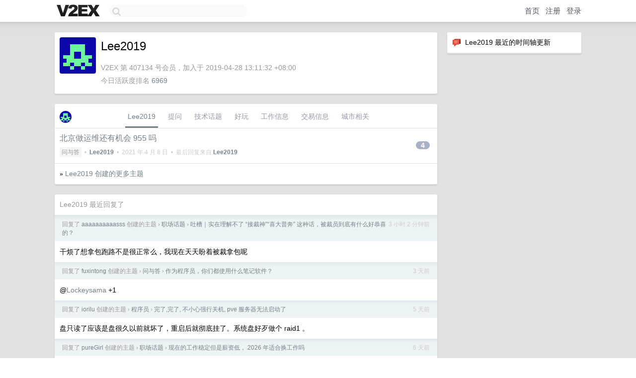

--- FILE ---
content_type: text/html; charset=UTF-8
request_url: https://www.v2ex.com/member/Lee2019
body_size: 6618
content:
<!DOCTYPE html>
<html lang="zh-CN">
<head>
    <meta name="Content-Type" content="text/html;charset=utf-8">
    <meta name="Referrer" content="unsafe-url">
    <meta content="True" name="HandheldFriendly">
    
    <meta name="theme-color" content="#ffffff">
    
    
    <meta name="apple-mobile-web-app-capable" content="yes" />
<meta name="mobile-web-app-capable" content="yes" />
<meta name="detectify-verification" content="d0264f228155c7a1f72c3d91c17ce8fb" />
<meta name="p:domain_verify" content="b87e3b55b409494aab88c1610b05a5f0"/>
<meta name="alexaVerifyID" content="OFc8dmwZo7ttU4UCnDh1rKDtLlY" />
<meta name="baidu-site-verification" content="D00WizvYyr" />
<meta name="msvalidate.01" content="D9B08FEA08E3DA402BF07ABAB61D77DE" />
<meta property="wb:webmaster" content="f2f4cb229bda06a4" />
<meta name="google-site-verification" content="LM_cJR94XJIqcYJeOCscGVMWdaRUvmyz6cVOqkFplaU" />
<meta name="wwads-cn-verify" content="c8ffe9a587b126f152ed3d89a146b445" />
<script type="text/javascript" src="https://cdn.wwads.cn/js/makemoney.js" async></script>
<script async src="https://pagead2.googlesyndication.com/pagead/js/adsbygoogle.js?client=ca-pub-5060390720525238"
     crossorigin="anonymous"></script>
    
    <title>V2EX › Lee2019</title>
    <link rel="dns-prefetch" href="https://static.v2ex.com/" />
<link rel="dns-prefetch" href="https://cdn.v2ex.com/" />
<link rel="dns-prefetch" href="https://i.v2ex.co/" />
<link rel="dns-prefetch" href="https://www.google-analytics.com/" />    
    <style>
        body {
            min-width: 820px;
            font-family: "Helvetica Neue", "Luxi Sans", "Segoe UI", "Hiragino Sans GB", "Microsoft Yahei", sans-serif, "Apple Logo";
        }
    </style>
    <link rel="stylesheet" type="text/css" media="screen" href="/assets/c5cbeb747d47558e3043308a6db51d2046fbbcae-combo.css?t=1769748600">
    
    <script>
        const SITE_NIGHT = 0;
    </script>
    <link rel="stylesheet" href="/static/css/vendor/tomorrow.css?v=3c006808236080a5d98ba4e64b8f323f" type="text/css">
    
    <link rel="icon" sizes="192x192" href="/static/icon-192.png">
    <link rel="apple-touch-icon" sizes="180x180" href="/static/apple-touch-icon-180.png?v=91e795b8b5d9e2cbf2d886c3d4b7d63c">
    
    <link rel="shortcut icon" href="/static/favicon.ico" type="image/png">
    
    
    <link rel="manifest" href="/manifest.webmanifest">
    <script>
        const LANG = 'zhcn';
        const FEATURES = ['search', 'favorite-nodes-sort'];
    </script>
    <script src="/assets/e018fd2b900d7499242ac6e8286c94e0e0cc8e0d-combo.js?t=1769748600" defer></script>
    <meta name="description" content="Lee2019&#39;s profile on V2EX">
    
    <link rel="alternate" type="application/atom+xml" href="/feed/member/lee2019.xml">
    
    
    <link rel="canonical" href="https://www.v2ex.com/member/Lee2019">
    
    

<script>
	document.addEventListener("DOMContentLoaded", function(event) {
		protectTraffic();

        tippy('[title]', {
        placement: 'bottom',
        arrow: true,
        arrowTransform: 'translateY(-2px)'
        });

        

        const topicLinks = document.getElementsByClassName('topic-link');
const moreLinks = document.getElementsByClassName('count_livid');
const orangeLinks = document.getElementsByClassName('count_orange');
// merge non-duplicate arrays
const links = Array.from(new Set([...topicLinks, ...moreLinks, ...orangeLinks]));
for (link in links) {
    let aLink = links[link];
    if (aLink === undefined) {
        continue;
    }
    if (!aLink.hasAttribute || !aLink.hasAttribute('href')) {
        continue;
    }
    let href = aLink.getAttribute('href');
    if (href && href.startsWith('/t/')) {
        // href is something like "/t/1234#reply567"
        const topicID = href.split('/')[2].split('#')[0];
        const key = "tp" + topicID;
        const value = lscache.get(key);
        if (value) {
            const anchor = href.split('#')[1];
            const newHref = "/t/" + topicID + "?p=" + value + "#" + anchor;
            aLink.setAttribute('href', newHref);
            console.log("Set p for topic " + topicID + " to " + value + ": " + newHref);
        }
    }
}
	});
</script>
<script type="text/javascript">
function format(tpl) {
    var index = 1, items = arguments;
    return (tpl || '').replace(/{(\w*)}/g, function(match, p1) {
        return items[index++] || p1 || match;
    });
}
function loadCSS(url, callback) {
    return $('<link type="text/css" rel="stylesheet"/>')
        .attr({ href: url })
        .on('load', callback)
        .appendTo(document.head);
}
function lazyGist(element) {
    var $btn = $(element);
    var $self = $(element).parent();
    var $link = $self.find('a');
    $btn.prop('disabled', 'disabled').text('Loading...');
    $.getJSON(format('{}.json?callback=?', $link.prop('href').replace($link.prop('hash'), '')))
        .done(function(data) {
            loadCSS(data.stylesheet, function() {
                $self.replaceWith(data.div);
                $('.gist .gist-file .gist-meta a').filter(function() { return this.href === $link.prop('href'); }).parents('.gist-file').siblings().remove();
            });
        })
        .fail(function() { $self.replaceWith($('<a>').attr('href', url).text(url)); });
}
</script>

    
</head>
<body>
    


    
    <div id="Top">
        <div class="content">
            <div class="site-nav">
                <a href="/" name="top" title="way to explore"><div id="Logo"></div></a>
                <div id="search-container">
                    <input id="search" type="text" maxlength="128" autocomplete="off" tabindex="1">
                    <div id="search-result" class="box"></div>
                </div>
                <div class="tools" >
                
                    <a href="/" class="top">首页</a>
                    <a href="/signup" class="top">注册</a>
                    <a href="/signin" class="top">登录</a>
                
                </div>
            </div>
        </div>
    </div>
    
    <div id="Wrapper">
        <div class="content">
            
            <div id="Leftbar"></div>
            <div id="Rightbar">
                <div class="sep20"></div>
                






<div class="box">
    <div class="cell"><img src="/static/img/neue_comment.png" width="18" align="absmiddle" /> &nbsp;Lee2019 最近的时间轴更新</div>
    <div id="statuses">
        
    </div>
</div>
<div class="sep20"></div>






            </div>
            <div id="Main">
                <div class="sep20"></div>
                
<div class="box">
    <div class="cell">
    <table cellpadding="0" cellspacing="0" border="0" width="100%">
        <tr>
            <td width="73" valign="top" align="center"><img src="https://cdn.v2ex.com/gravatar/69569dfa53bd4baa99b68196f8ca676a?s=73&d=retro" class="avatar" border="0" align="default" alt="Lee2019" data-uid="407134" /><div class="sep10"></div></td>
            <td width="10"></td>
            <td width="auto" valign="top" align="left">
                <div class="fr">
                
                
                </div>
                <h1 style="margin-bottom: 5px;">Lee2019</h1>
                
                
                
                <div class="sep10"></div>
                <span class="gray">V2EX 第 407134 号会员，加入于 2019-04-28 13:11:32 +08:00<div class="sep5"></div>今日活跃度排名 <a href="/top/dau">6969</a>
                
                
                </span>
                
            </td>
        </tr>
    </table>
    <div class="sep5"></div>
</div>
    
    
    
    
    
    
</div>
<div class="sep20"></div>
<div class="box">
    <div class="cell_tabs flex-one-row">
        <div>
        <img src="https://cdn.v2ex.com/gravatar/69569dfa53bd4baa99b68196f8ca676a?s=48&d=retro" width="24" style="border-radius: 24px; margin-top: -2px;" border="0" />
        </div>
        <div style="flex: 1;"><a href="/member/lee2019" class="cell_tab_current">Lee2019</a><a href="/member/lee2019/qna" class="cell_tab">提问</a><a href="/member/lee2019/tech" class="cell_tab">技术话题</a><a href="/member/lee2019/play" class="cell_tab">好玩</a><a href="/member/lee2019/jobs" class="cell_tab">工作信息</a><a href="/member/lee2019/deals" class="cell_tab">交易信息</a><a href="/member/lee2019/city" class="cell_tab">城市相关</a></div>
    </div>
    
    











<div class="cell item" style="">
    <table cellpadding="0" cellspacing="0" border="0" width="100%">
        <tr>
            
            <td width="auto" valign="middle"><span class="item_title"><a href="/t/768866#reply4" class="topic-link" id="topic-link-768866">北京做运维还有机会 955 吗</a></span>
            <div class="sep5"></div>
            <span class="topic_info"><div class="votes"></div><a class="node" href="/go/qna">问与答</a> &nbsp;•&nbsp; <strong><a href="/member/Lee2019">Lee2019</a></strong> &nbsp;•&nbsp; <span title="2021-04-08 00:03:36 +08:00">2021 年 4 月 8 日</span> &nbsp;•&nbsp; 最后回复来自 <strong><a href="/member/Lee2019">Lee2019</a></strong></span>
            </td>
            <td width="70" align="right" valign="middle">
                
                <a href="/t/768866#reply4" class="count_livid">4</a>
                
            </td>
        </tr>
    </table>
</div>



    
    <div class="inner"><span class="chevron">»</span> <a href="/member/Lee2019/topics">Lee2019 创建的更多主题</a></div>
    
    
</div>
<div class="sep20"></div>
<div class="box">
    <div class="cell"><span class="gray">Lee2019 最近回复了</span></div>
    
    
    <div class="dock_area">
        <table cellpadding="0" cellspacing="0" border="0" width="100%">
            <tr>
                <td style="padding: 10px 15px 8px 15px; font-size: 12px; text-align: left;"><div class="fr"><span class="fade" title="2026-01-30 09:55:22 +08:00">3 小时 2 分钟前</span> </div><span class="gray">回复了 <a href="/member/aaaaaaaaaasss">aaaaaaaaaasss</a> 创建的主题 <span class="chevron">›</span> <a href="/go/career">职场话题</a> <span class="chevron">›</span> <a href="/t/1189384#reply138">吐槽｜实在理解不了 “接裁神”“喜大普奔” 这种话，被裁员到底有什么好恭喜的？</a></span></td>
            </tr>
        </table>
    </div>
    <div class="inner">
        <div class="reply_content">干烦了想拿包跑路不是很正常么，我现在天天盼着被裁拿包呢</div>
    </div>
    
    
    
    <div class="dock_area">
        <table cellpadding="0" cellspacing="0" border="0" width="100%">
            <tr>
                <td style="padding: 10px 15px 8px 15px; font-size: 12px; text-align: left;"><div class="fr"><span class="fade" title="2026-01-26 16:24:57 +08:00">3 天前</span> </div><span class="gray">回复了 <a href="/member/fuxintong">fuxintong</a> 创建的主题 <span class="chevron">›</span> <a href="/go/qna">问与答</a> <span class="chevron">›</span> <a href="/t/1188457#reply187">作为程序员，你们都使用什么笔记软件？</a></span></td>
            </tr>
        </table>
    </div>
    <div class="inner">
        <div class="reply_content">@<a href="/member/Lockeysama">Lockeysama</a> +1</div>
    </div>
    
    
    
    <div class="dock_area">
        <table cellpadding="0" cellspacing="0" border="0" width="100%">
            <tr>
                <td style="padding: 10px 15px 8px 15px; font-size: 12px; text-align: left;"><div class="fr"><span class="fade" title="2026-01-24 15:19:12 +08:00">5 天前</span> </div><span class="gray">回复了 <a href="/member/iorilu">iorilu</a> 创建的主题 <span class="chevron">›</span> <a href="/go/programmer">程序员</a> <span class="chevron">›</span> <a href="/t/1188009#reply26">完了,完了, 不小心强行关机, pve 服务器无法启动了</a></span></td>
            </tr>
        </table>
    </div>
    <div class="inner">
        <div class="reply_content">盘只读了应该是盘很久以前就坏了，重启后就彻底挂了。系统盘好歹做个 raid1 。</div>
    </div>
    
    
    
    <div class="dock_area">
        <table cellpadding="0" cellspacing="0" border="0" width="100%">
            <tr>
                <td style="padding: 10px 15px 8px 15px; font-size: 12px; text-align: left;"><div class="fr"><span class="fade" title="2026-01-23 16:15:57 +08:00">6 天前</span> </div><span class="gray">回复了 <a href="/member/pureGirl">pureGirl</a> 创建的主题 <span class="chevron">›</span> <a href="/go/career">职场话题</a> <span class="chevron">›</span> <a href="/t/1187823#reply43">现在的工作稳定但是薪资低， 2026 年适合换工作吗</a></span></td>
            </tr>
        </table>
    </div>
    <div class="inner">
        <div class="reply_content">骑驴找马就行，别裸辞</div>
    </div>
    
    
    
    
    
    <div class="dock_area">
        <table cellpadding="0" cellspacing="0" border="0" width="100%">
            <tr>
                <td style="padding: 10px 15px 8px 15px; font-size: 12px; text-align: left;"><div class="fr"><span class="fade" title="2026-01-14 09:40:30 +08:00">16 天前</span> </div><span class="gray">回复了 <a href="/member/cmos">cmos</a> 创建的主题 <span class="chevron">›</span> <a href="/go/career">职场话题</a> <span class="chevron">›</span> <a href="/t/1185198#reply52">12 月工作了 312.5 小时，周末半天休息</a></span></td>
            </tr>
        </table>
    </div>
    <div class="inner">
        <div class="reply_content">你这么卖命，一定自己就是老板吧。</div>
    </div>
    
    
    
    <div class="dock_area">
        <table cellpadding="0" cellspacing="0" border="0" width="100%">
            <tr>
                <td style="padding: 10px 15px 8px 15px; font-size: 12px; text-align: left;"><div class="fr"><span class="fade" title="2026-01-13 15:40:27 +08:00">16 天前</span> </div><span class="gray">回复了 <a href="/member/mumu157">mumu157</a> 创建的主题 <span class="chevron">›</span> <a href="/go/create">分享创造</a> <span class="chevron">›</span> <a href="/t/1184566#reply24">[开源] 零成本基于 AI 的股票分析系统</a></span></td>
            </tr>
        </table>
    </div>
    <div class="inner">
        <div class="reply_content">star 了，fork 一个玩玩</div>
    </div>
    
    
    
    <div class="dock_area">
        <table cellpadding="0" cellspacing="0" border="0" width="100%">
            <tr>
                <td style="padding: 10px 15px 8px 15px; font-size: 12px; text-align: left;"><div class="fr"><span class="fade" title="2026-01-09 18:20:26 +08:00">20 天前</span> </div><span class="gray">回复了 <a href="/member/longxinglink">longxinglink</a> 创建的主题 <span class="chevron">›</span> <a href="/go/career">职场话题</a> <span class="chevron">›</span> <a href="/t/1184116#reply12">[求助] 学校要求在 91wllm.cn 填就业推荐表，辅导员说不填可能影响毕业，这靠谱吗？</a></span></td>
            </tr>
        </table>
    </div>
    <div class="inner">
        <div class="reply_content">纯扯淡，不写他拿你没招。<br />我要毕业那年在北京实习，导员非要三方协议，北京公司本科生很少有签三方的，让我拿三方回去填假的，说不给三方不能毕业，没理他也照样毕业了。</div>
    </div>
    
    
    
    <div class="dock_area">
        <table cellpadding="0" cellspacing="0" border="0" width="100%">
            <tr>
                <td style="padding: 10px 15px 8px 15px; font-size: 12px; text-align: left;"><div class="fr"><span class="fade" title="2026-01-09 15:18:32 +08:00">20 天前</span> </div><span class="gray">回复了 <a href="/member/guanzhangzhang">guanzhangzhang</a> 创建的主题 <span class="chevron">›</span> <a href="/go/programmer">程序员</a> <span class="chevron">›</span> <a href="/t/1183705#reply87">这几天证书过期这种草台班子，怎么没人从流量 sni 层面去做黑盒告警</a></span></td>
            </tr>
        </table>
    </div>
    <div class="inner">
        <div class="reply_content">@<a href="/member/guanzhangzhang">guanzhangzhang</a> 我还写了这句话“如果怕域名监控不全，写个脚本定期去抓一下，然后改配置文件就齐活了”<br />嗅探一个二级域名下有多少子域名的工具还是挺多的，subfinder 之类的都可以查，不过内网的域名一般这种开源工具都查不到。<br />但是如果是内网域名，如果内网域名还在用，又有 tls ，总得有个 nginx 之类的，哪怕手底下的服务器干什么用都不知道，监控系统上发现有服务器上有 nginx/appache/traefik/etc. 的时候，去瞅一眼配置就行。这种活定期巡检的时候顺手就干了，也就跑一个脚本的事儿。<br /><br />38 楼的产品我搜了下，说实话，我不敢用。</div>
    </div>
    
    
    
    <div class="dock_area">
        <table cellpadding="0" cellspacing="0" border="0" width="100%">
            <tr>
                <td style="padding: 10px 15px 8px 15px; font-size: 12px; text-align: left;"><div class="fr"><span class="fade" title="2026-01-08 15:32:40 +08:00">21 天前</span> </div><span class="gray">回复了 <a href="/member/guanzhangzhang">guanzhangzhang</a> 创建的主题 <span class="chevron">›</span> <a href="/go/programmer">程序员</a> <span class="chevron">›</span> <a href="/t/1183705#reply87">这几天证书过期这种草台班子，怎么没人从流量 sni 层面去做黑盒告警</a></span></td>
            </tr>
        </table>
    </div>
    <div class="cell">
        <div class="reply_content">老哥你方案太重了。<br /><a target="_blank" href="https://github.com/enix/x509-certificate-exporter" rel="nofollow noopener">https://github.com/enix/x509-certificate-exporter</a> + <a target="_blank" href="https://github.com/prometheus/blackbox_exporter" rel="nofollow noopener">https://github.com/prometheus/blackbox_exporter</a><br />这哥俩一个把 k8s 集群里用的证书监控了，一个把域名的证书监控了<br />如果怕域名监控不全，写个脚本定期去抓一下，然后改配置文件就齐活了<br /><br />要是还有别的证书过期了不知道，就认栽吧。</div>
    </div>
    
    
    
    <div class="inner"><span class="chevron">»</span> <a href="/member/Lee2019/replies">Lee2019 创建的更多回复</a></div>
    
</div>

            </div>
            
            
        </div>
        <div class="c"></div>
        <div class="sep20"></div>
    </div>
    <div id="Bottom">
        <div class="content">
            <div class="inner">
                <div class="sep10"></div>
                    <div class="fr">
                        <a href="https://www.digitalocean.com/?refcode=1b51f1a7651d" target="_blank"><div id="DigitalOcean"></div></a>
                    </div>
                    <strong><a href="/about" class="dark" target="_self">关于</a> &nbsp; <span class="snow">·</span> &nbsp; <a href="/help" class="dark" target="_self">帮助文档</a> &nbsp; <span class="snow">·</span> &nbsp; <a href="/pro/about" class="dark" target="_self">自助推广系统</a> &nbsp; <span class="snow">·</span> &nbsp; <a href="https://blog.v2ex.com/" class="dark" target="_blank">博客</a> &nbsp; <span class="snow">·</span> &nbsp; <a href="/help/api" class="dark" target="_self">API</a> &nbsp; <span class="snow">·</span> &nbsp; <a href="/faq" class="dark" target="_self">FAQ</a> &nbsp; <span class="snow">·</span> &nbsp; <a href="/solana" class="dark" target="_self">Solana</a> &nbsp; <span class="snow">·</span> &nbsp; 2762 人在线</strong> &nbsp; <span class="fade">最高记录 6679</span> &nbsp; <span class="snow">·</span> &nbsp; <a href="/select/language" class="f11"><img src="/static/img/language.png?v=6a5cfa731dc71a3769f6daace6784739" width="16" align="absmiddle" id="ico-select-language" /> &nbsp; Select Language</a>
                    <div class="sep20"></div>
                    创意工作者们的社区
                    <div class="sep5"></div>
                    World is powered by solitude
                    <div class="sep20"></div>
                    <span class="small fade">VERSION: 3.9.8.5 · 14ms · <a href="/worldclock#utc">UTC 04:58</a> · <a href="/worldclock#pvg">PVG 12:58</a> · <a href="/worldclock#lax">LAX 20:58</a> · <a href="/worldclock#jfk">JFK 23:58</a><br />♥ Do have faith in what you're doing.</span>
                <div class="sep10"></div>
            </div>
        </div>
    </div>

    

    

    
    <script src="/b/i/wSHjpVQL8bsAXHXlE932Qtp3_Efshvx0NnOudWGfKJczJI3FnNwXIhxcf4ehlge6RigzYBAxDzgcpjFmZN5e7d5YSWPXYIKfQTT9Ltllo98XaKhHlRScASYnSMu8EeWUHYnLivOAXFPUFy8aSJ0f9nRL1xkvhGdJuqQwuHaHaCU="></script>
    

    
    <script>
      (function(i,s,o,g,r,a,m){i['GoogleAnalyticsObject']=r;i[r]=i[r]||function(){
      (i[r].q=i[r].q||[]).push(arguments)},i[r].l=1*new Date();a=s.createElement(o),
      m=s.getElementsByTagName(o)[0];a.async=1;a.src=g;m.parentNode.insertBefore(a,m)
      })(window,document,'script','//www.google-analytics.com/analytics.js','ga');

      ga('create', 'UA-11940834-2', 'v2ex.com');
      ga('send', 'pageview');
      
ga('send', 'event', 'Member', 'profile', 'Lee2019');


    </script>
    

    
<button class="scroll-top" data-scroll="up" type="button"><span>❯<span></button>
</body>
</html>

--- FILE ---
content_type: text/html; charset=utf-8
request_url: https://www.google.com/recaptcha/api2/aframe
body_size: 267
content:
<!DOCTYPE HTML><html><head><meta http-equiv="content-type" content="text/html; charset=UTF-8"></head><body><script nonce="RfrK5jhlht5p3qVNs9Xb7w">/** Anti-fraud and anti-abuse applications only. See google.com/recaptcha */ try{var clients={'sodar':'https://pagead2.googlesyndication.com/pagead/sodar?'};window.addEventListener("message",function(a){try{if(a.source===window.parent){var b=JSON.parse(a.data);var c=clients[b['id']];if(c){var d=document.createElement('img');d.src=c+b['params']+'&rc='+(localStorage.getItem("rc::a")?sessionStorage.getItem("rc::b"):"");window.document.body.appendChild(d);sessionStorage.setItem("rc::e",parseInt(sessionStorage.getItem("rc::e")||0)+1);localStorage.setItem("rc::h",'1769749101821');}}}catch(b){}});window.parent.postMessage("_grecaptcha_ready", "*");}catch(b){}</script></body></html>